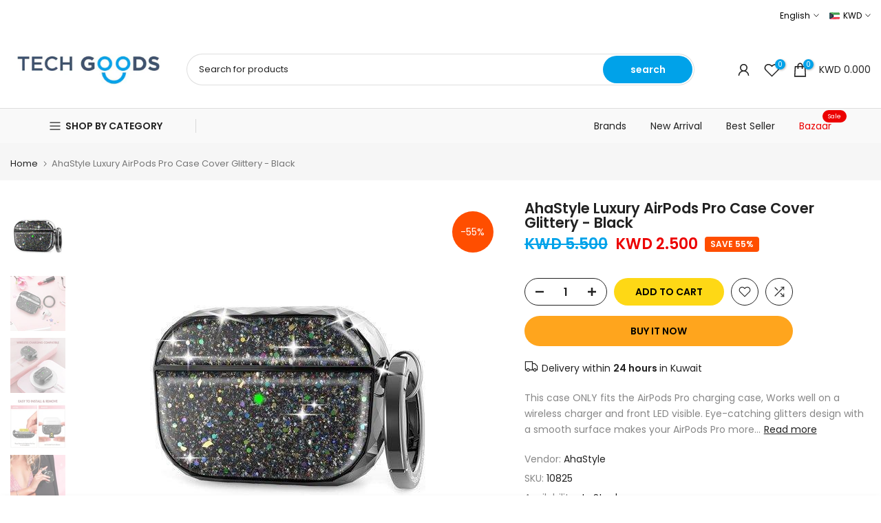

--- FILE ---
content_type: image/svg+xml
request_url: https://cdn.shopify.com/s/files/1/0534/3582/6352/files/app-store-download-icon.svg?v=1619127933
body_size: 1583
content:
<svg id="Layer_1" data-name="Layer 1" xmlns="http://www.w3.org/2000/svg" viewBox="0 0 197.57 64.63"><defs><style>.cls-1{fill:#fff;}</style></defs><title>app-store-download-icon</title><rect width="197.57" height="64.63" rx="8.73" ry="8.73"/><path class="cls-1" d="M952.61,1010.13a32.11,32.11,0,0,1-2.89,5.4c-1.88,2.86-4.53,6.42-7.81,6.45-2.92,0-3.67-1.9-7.62-1.87s-4.78,1.91-7.7,1.88c-3.28,0-5.79-3.25-7.67-6.11-5.25-8-5.8-17.38-2.56-22.37,2.3-3.55,5.93-5.62,9.35-5.62s5.66,1.91,8.54,1.91,4.49-1.91,8.51-1.91a11.35,11.35,0,0,1,8.55,4.52C943.79,996.52,945,1007.26,952.61,1010.13Z" transform="translate(-901.09 -967.41)"/><path class="cls-1" d="M939.7,984.69a9.77,9.77,0,0,0,2.17-7.23,10.54,10.54,0,0,0-6.81,3.66,9.05,9.05,0,0,0-2.22,7.05A8.91,8.91,0,0,0,939.7,984.69Z" transform="translate(-901.09 -967.41)"/><path class="cls-1" d="M968.61,993.39l-7.53,22.16h3.45l2.25-6.8h7.29l2.31,6.8h3.54l-7.56-22.16ZM970.4,997c.25,1,.53,2,.88,3.13l2,5.87h-5.77l2-5.91C969.84,999.16,970.13,998.12,970.4,997Z" transform="translate(-901.09 -967.41)"/><path class="cls-1" d="M989.66,999.13a6.27,6.27,0,0,0-5.33,2.56l-.13-2.2h-3.07l0,.28c.09,1.37.13,2.88.13,5.05v17.08h3.35v-8a5.89,5.89,0,0,0,4.58,2,6.91,6.91,0,0,0,5.08-2.16,9.16,9.16,0,0,0,2.24-6.45,8.92,8.92,0,0,0-1.95-5.89A6.38,6.38,0,0,0,989.66,999.13Zm-.83,2.78c3,0,4.33,2.77,4.33,5.51,0,3.54-1.71,5.74-4.45,5.74a4.06,4.06,0,0,1-3.95-3.11,4.25,4.25,0,0,1-.12-1.09v-2.7a5,5,0,0,1,.11-.83l0-.27A4.25,4.25,0,0,1,988.83,1001.91Z" transform="translate(-901.09 -967.41)"/><path class="cls-1" d="M1006.92,999.13a6.28,6.28,0,0,0-5.33,2.56l-.13-2.2h-3.06l0,.28c.09,1.37.13,2.88.13,5.05v17.08h3.35v-8a5.88,5.88,0,0,0,4.58,2,6.92,6.92,0,0,0,5.08-2.16,9.16,9.16,0,0,0,2.24-6.45,8.91,8.91,0,0,0-1.95-5.89A6.37,6.37,0,0,0,1006.92,999.13Zm-.83,2.78c3,0,4.32,2.77,4.32,5.51,0,3.54-1.71,5.74-4.45,5.74A4.06,4.06,0,0,1,1002,1010a4.25,4.25,0,0,1-.12-1.09v-2.7a5,5,0,0,1,.11-.83c0-.09,0-.18,0-.27A4.24,4.24,0,0,1,1006.09,1001.91Z" transform="translate(-901.09 -967.41)"/><path class="cls-1" d="M1028.55,1002.78c-3.13-1.21-4.13-2.16-4.13-3.92,0-1.48,1.18-3,3.81-3a7.62,7.62,0,0,1,3.93,1l.29.17.95-2.8-.19-.11a9.71,9.71,0,0,0-4.88-1.09c-4.28,0-7.26,2.52-7.26,6.14,0,2.91,1.87,4.95,5.88,6.41,2.85,1.06,3.9,2.15,3.9,4,0,2.11-1.63,3.42-4.26,3.42a9.16,9.16,0,0,1-4.83-1.37l-.29-.19-.9,2.86.17.11a11.47,11.47,0,0,0,5.66,1.46c5.76,0,7.8-3.51,7.8-6.52S1032.56,1004.36,1028.55,1002.78Z" transform="translate(-901.09 -967.41)"/><path class="cls-1" d="M1040.23,995.67l-3.29,1v2.78h-2.41v2.68h2.41v8.21a6.27,6.27,0,0,0,1.16,4.25,4.3,4.3,0,0,0,3.24,1.27,7.9,7.9,0,0,0,2.59-.4l.19-.07-.16-2.68-.32.1a5.06,5.06,0,0,1-1.56.18c-1.3,0-1.85-.82-1.85-2.75v-8.11h4v-2.68h-4Z" transform="translate(-901.09 -967.41)"/><path class="cls-1" d="M1052.58,999.13c-4.69,0-8,3.5-8,8.51,0,4.86,3.17,8.25,7.71,8.25h0c3.84,0,8-2.67,8-8.54a8.47,8.47,0,0,0-2.14-5.93A7.46,7.46,0,0,0,1052.58,999.13Zm-.1,2.65c3,0,4.39,2.94,4.39,5.67,0,3.36-1.87,5.8-4.45,5.8h0c-2.54,0-4.39-2.4-4.39-5.7C1048,1004.67,1049.39,1001.78,1052.49,1001.78Z" transform="translate(-901.09 -967.41)"/><path class="cls-1" d="M1070.59,999.29l-.2-.05a3.24,3.24,0,0,0-.83-.1,4.78,4.78,0,0,0-4.2,2.7l-.1-2.35h-3l0,.28c.09,1.33.13,2.82.13,4.83l0,11h3.35V1007a8.66,8.66,0,0,1,.09-1.3c.38-2.05,1.76-3.38,3.53-3.38a8.48,8.48,0,0,1,.9.06l.36,0Z" transform="translate(-901.09 -967.41)"/><path class="cls-1" d="M1078.13,999.1c-4.46,0-7.58,3.57-7.58,8.67,0,4.92,3.1,8.09,7.9,8.09a12.84,12.84,0,0,0,5.31-1l.2-.09-.64-2.5-.28.11a10.37,10.37,0,0,1-4.2.75,4.66,4.66,0,0,1-5-4.86l10.82,0,0-.21a7.43,7.43,0,0,0,.1-1.4C1084.78,1003.18,1083,999.1,1078.13,999.1Zm-.22,2.55a3.31,3.31,0,0,1,2.46.94,4.77,4.77,0,0,1,1.15,3.12h-7.64C1074.19,1003.77,1075.4,1001.65,1077.9,1001.65Z" transform="translate(-901.09 -967.41)"/><path class="cls-1" d="M961.09,978.25a24.45,24.45,0,0,1,3.21-.22,7.18,7.18,0,0,1,4.72,1.29,4.59,4.59,0,0,1,1.66,3.78,5.31,5.31,0,0,1-1.68,4.08,7.78,7.78,0,0,1-5.17,1.51,23.27,23.27,0,0,1-2.75-.12Zm1.52,9.29a10.78,10.78,0,0,0,1.52.06c3.21,0,5-1.62,5-4.45,0-2.5-1.54-4-4.72-4a9.52,9.52,0,0,0-1.76.14Z" transform="translate(-901.09 -967.41)"/><path class="cls-1" d="M976.07,988.77a3.78,3.78,0,0,1-4-3.87,3.88,3.88,0,0,1,4.15-4,3.75,3.75,0,0,1,4,3.86,3.9,3.9,0,0,1-4.15,4Zm.05-1a2.68,2.68,0,0,0,2.54-2.94,2.56,2.56,0,1,0-2.56,2.94Z" transform="translate(-901.09 -967.41)"/><path class="cls-1" d="M982.65,981.07l1.12,3.81c.22.84.45,1.63.61,2.41h.05c.19-.76.47-1.57.74-2.4l1.37-3.83h1.28l1.3,3.76c.31.89.55,1.7.74,2.46h.05a21.06,21.06,0,0,1,.64-2.44l1.19-3.78h1.5l-2.7,7.53h-1.38L987.88,985a24.65,24.65,0,0,1-.74-2.49h0a20.53,20.53,0,0,1-.76,2.5L985,988.6h-1.38l-2.52-7.53Z" transform="translate(-901.09 -967.41)"/><path class="cls-1" d="M994.76,983.11c0-.79,0-1.41-.07-2H996l.09,1.23h0a3.17,3.17,0,0,1,2.77-1.4,2.86,2.86,0,0,1,3,3.2v4.5h-1.52v-4.34c0-1.21-.5-2.24-1.94-2.24a2.17,2.17,0,0,0-2,1.4,1.87,1.87,0,0,0-.1.64v4.54h-1.52Z" transform="translate(-901.09 -967.41)"/><path class="cls-1" d="M1004.36,977.55h1.52v11h-1.52Z" transform="translate(-901.09 -967.41)"/><path class="cls-1" d="M1011.81,988.77a3.78,3.78,0,0,1-4-3.87,3.88,3.88,0,0,1,4.15-4,3.75,3.75,0,0,1,4,3.86,3.9,3.9,0,0,1-4.15,4Zm.05-1a2.68,2.68,0,0,0,2.54-2.94,2.56,2.56,0,1,0-2.56,2.94Z" transform="translate(-901.09 -967.41)"/><path class="cls-1" d="M1023.79,986.79a11.43,11.43,0,0,0,.12,1.8h-1.37l-.14-.95h-.05a3.22,3.22,0,0,1-2.56,1.12,2.28,2.28,0,0,1-2.56-2.16c0-1.82,1.8-2.82,5-2.8v-.16c0-.62-.19-1.76-1.9-1.74a4.36,4.36,0,0,0-2.2.56l-.35-.92a5.89,5.89,0,0,1,2.77-.65c2.58,0,3.2,1.57,3.2,3.08Zm-1.49-2c-1.66,0-3.54.23-3.54,1.7a1.27,1.27,0,0,0,1.42,1.31,2.11,2.11,0,0,0,2.06-1.26,1.26,1.26,0,0,0,.07-.44Z" transform="translate(-901.09 -967.41)"/><path class="cls-1" d="M1033.45,977.55v9.1c0,.67,0,1.43.07,1.94h-1.37l-.07-1.31h0a3.13,3.13,0,0,1-2.83,1.48,3.59,3.59,0,0,1-3.6-3.83,3.75,3.75,0,0,1,3.75-4,2.88,2.88,0,0,1,2.53,1.14h0v-4.48Zm-1.52,6.58a2.26,2.26,0,0,0-.07-.59,2.2,2.2,0,0,0-2.2-1.57c-1.57,0-2.51,1.24-2.51,2.89a2.5,2.5,0,0,0,2.47,2.8,2.27,2.27,0,0,0,2.23-1.63,2.12,2.12,0,0,0,.07-.59Z" transform="translate(-901.09 -967.41)"/><path class="cls-1" d="M1043,988.77a3.78,3.78,0,0,1-4-3.87,3.88,3.88,0,0,1,4.15-4,3.75,3.75,0,0,1,4,3.86,3.9,3.9,0,0,1-4.15,4Zm.05-1a2.68,2.68,0,0,0,2.54-2.94,2.56,2.56,0,1,0-2.56,2.94Z" transform="translate(-901.09 -967.41)"/><path class="cls-1" d="M1049.13,983.11c0-.79,0-1.41-.07-2h1.35l.09,1.23h0a3.17,3.17,0,0,1,2.77-1.4,2.86,2.86,0,0,1,3,3.2v4.5h-1.52v-4.34c0-1.21-.5-2.24-1.94-2.24a2.17,2.17,0,0,0-2,1.4,1.87,1.87,0,0,0-.1.64v4.54h-1.52Z" transform="translate(-901.09 -967.41)"/><path class="cls-1" d="M1064.22,979.26v1.8h2.18v1h-2.18v4.06c0,.93.29,1.46,1.14,1.46a3.13,3.13,0,0,0,.88-.09l.07,1a4.54,4.54,0,0,1-1.35.19,2.3,2.3,0,0,1-1.64-.58,2.73,2.73,0,0,1-.59-2v-4.11h-1.3v-1h1.3v-1.38Z" transform="translate(-901.09 -967.41)"/><path class="cls-1" d="M1068.12,977.55h1.52v4.7h0a2.57,2.57,0,0,1,1.09-1,3.2,3.2,0,0,1,1.55-.39c1.12,0,2.92.62,2.92,3.22v4.48h-1.52v-4.32c0-1.23-.5-2.24-1.94-2.24a2.19,2.19,0,0,0-2,1.37,1.51,1.51,0,0,0-.1.65v4.54h-1.52Z" transform="translate(-901.09 -967.41)"/><path class="cls-1" d="M1078.57,985.07a2.55,2.55,0,0,0,2.85,2.61,6.35,6.35,0,0,0,2.32-.37l.28,1a7.49,7.49,0,0,1-2.8.48c-2.56,0-4.11-1.54-4.11-3.8a3.83,3.83,0,0,1,3.94-4.08,3.3,3.3,0,0,1,3.44,3.55,3.12,3.12,0,0,1-.05.65Zm4.44-1a2,2,0,0,0-2.09-2.22,2.37,2.37,0,0,0-2.33,2.22Z" transform="translate(-901.09 -967.41)"/></svg>

--- FILE ---
content_type: image/svg+xml
request_url: https://cdn.shopify.com/s/files/1/0534/3582/6352/files/google-download-icon.svg?v=1619127971
body_size: 1842
content:
<svg id="Layer_1" data-name="Layer 1" xmlns="http://www.w3.org/2000/svg" xmlns:xlink="http://www.w3.org/1999/xlink" viewBox="0 0 198.07 63.36"><defs><style>.cls-1{fill:none;}.cls-2{fill:#231f20;}.cls-3{clip-path:url(#clip-path);}.cls-4{fill:url(#linear-gradient);}.cls-5{fill:url(#linear-gradient-2);}.cls-6{fill:url(#linear-gradient-3);}.cls-7{fill:url(#linear-gradient-4);}.cls-8{fill:#f9f9f9;}.cls-9{fill:#f9f9fa;}</style><clipPath id="clip-path" transform="translate(-900.67 -968.04)"><path id="SVGID" class="cls-1" d="M942.64,995.93l-8.73-5-16.85-9.73c-.94-.54-1.87-.21-1.87.92v39.63c0,.85.67,1.21,1.48.74l17.23-10,8.73-5,8.39-4.85c1-.57.89-1.35.06-1.8S942.64,995.93,942.64,995.93Z"/></clipPath><linearGradient id="linear-gradient" x1="25.35" y1="12.2" x2="25.35" y2="55.11" gradientUnits="userSpaceOnUse"><stop offset="0" stop-color="#287db0"/><stop offset="0.19" stop-color="#3d8fb3"/><stop offset="0.74" stop-color="#74bcb9"/><stop offset="1" stop-color="#8acebc"/></linearGradient><linearGradient id="linear-gradient-2" x1="14.53" y1="22.85" x2="41.98" y2="22.85" gradientUnits="userSpaceOnUse"><stop offset="0" stop-color="#53c0ac"/><stop offset="1" stop-color="#dee89a"/></linearGradient><linearGradient id="linear-gradient-3" x1="28.25" y1="33.65" x2="28.25" y2="55.26" gradientUnits="userSpaceOnUse"><stop offset="0" stop-color="#eb413d"/><stop offset="0.19" stop-color="#d64352"/><stop offset="0.74" stop-color="#9f4a89"/><stop offset="1" stop-color="#894c9e"/></linearGradient><linearGradient id="linear-gradient-4" x1="44.06" y1="27.89" x2="44.06" y2="39.41" gradientUnits="userSpaceOnUse"><stop offset="0" stop-color="#f58879"/><stop offset="0.61" stop-color="#fbb176"/><stop offset="1" stop-color="#fec774"/></linearGradient></defs><title>google-download-icon</title><rect class="cls-2" width="198.07" height="63.36" rx="8.56" ry="8.56"/><g id="PLAY"><g class="cls-3"><polygon class="cls-4" points="14.53 12.2 14.53 33.65 14.53 55.1 36.17 33.65 14.53 12.2"/><polygon class="cls-5" points="41.98 27.89 33.24 22.85 14.53 12.04 14.53 12.2 36.17 33.65 41.98 27.89"/><polygon class="cls-6" points="14.53 55.1 14.53 55.26 33.24 44.46 41.98 39.41 36.17 33.65 14.53 55.1"/><polygon class="cls-7" points="41.98 27.89 36.17 33.65 41.98 39.41 51.96 33.65 41.98 27.89"/></g></g><path class="cls-8" d="M1055.79,1010.08a5.4,5.4,0,0,1-2.22-.45,4.19,4.19,0,0,1-1.69-1.38h-.14a17,17,0,0,1,.14,2.07v5.13H1050V997.38h1.54l.26,1.71h.09a4.38,4.38,0,0,1,1.7-1.48,5.16,5.16,0,0,1,2.22-.46,4.62,4.62,0,0,1,3.83,1.7,9,9,0,0,1,0,9.54A4.63,4.63,0,0,1,1055.79,1010.08Zm-.27-11.33a3.35,3.35,0,0,0-2.77,1.06,5.44,5.44,0,0,0-.88,3.37v.42a6.24,6.24,0,0,0,.88,3.76,3.33,3.33,0,0,0,2.81,1.13,2.93,2.93,0,0,0,2.54-1.31,6.2,6.2,0,0,0,.92-3.61,6,6,0,0,0-.92-3.58A3,3,0,0,0,1055.51,998.76Z" transform="translate(-900.67 -968.04)"/><path class="cls-8" d="M1065.34,1009.86h-1.89V992.14h1.89Z" transform="translate(-900.67 -968.04)"/><path class="cls-8" d="M1076.21,1009.86l-.37-1.78h-.09a5.24,5.24,0,0,1-1.86,1.59,5.65,5.65,0,0,1-2.32.42,4.17,4.17,0,0,1-2.91-1,3.49,3.49,0,0,1-1.05-2.72q0-3.78,6-4l2.12-.07v-.77a3.16,3.16,0,0,0-.63-2.17,2.59,2.59,0,0,0-2-.7,8.23,8.23,0,0,0-3.53,1l-.58-1.45a8.88,8.88,0,0,1,2-.79,8.72,8.72,0,0,1,2.2-.29,4.75,4.75,0,0,1,3.31,1,4.14,4.14,0,0,1,1.08,3.18v8.52Zm-4.27-1.33a3.84,3.84,0,0,0,2.77-1,3.59,3.59,0,0,0,1-2.71v-1.13l-1.89.08a6.88,6.88,0,0,0-3.25.7,2.11,2.11,0,0,0-1,1.93,1.94,1.94,0,0,0,.62,1.56A2.57,2.57,0,0,0,1071.94,1008.52Z" transform="translate(-900.67 -968.04)"/><path class="cls-8" d="M1078.71,997.38h2l2.73,7.12a27.17,27.17,0,0,1,1.12,3.52h.09q.15-.58.62-2t3.09-8.65h2l-5.36,14.21a7.08,7.08,0,0,1-1.86,3,4,4,0,0,1-2.61.88,7.61,7.61,0,0,1-1.71-.19v-1.51a6.61,6.61,0,0,0,1.4.14,2.89,2.89,0,0,0,2.78-2.19l.69-1.78Z" transform="translate(-900.67 -968.04)"/><path class="cls-8" d="M1020.78,998.54a4.4,4.4,0,0,1,1.85,3.52c0,1.93-1.1,2.84-2.19,3.71a1.84,1.84,0,0,0-.73,1.28,1.43,1.43,0,0,0,.68,1.12l.94.73c1.15,1,2.19,1.85,2.19,3.66,0,2.45-2.38,4.93-6.86,4.93-3.79,0-5.61-1.8-5.61-3.73a3.76,3.76,0,0,1,2-3.18,11.26,11.26,0,0,1,5-1.2,2.73,2.73,0,0,1-.78-1.77,2.38,2.38,0,0,1,.26-1c-.29,0-.57.05-.84.05a4.13,4.13,0,0,1-4.33-4.1A4.7,4.7,0,0,1,1014,999a7.12,7.12,0,0,1,4.67-1.44h5.38l-1.67.94Zm-1.85,11.59a4,4,0,0,0-.6,0,10.43,10.43,0,0,0-2.74.42,2.93,2.93,0,0,0-2.25,2.69c0,1.85,1.8,3.19,4.6,3.19,2.5,0,3.84-1.2,3.84-2.82C1021.77,1012.24,1020.91,1011.54,1018.92,1010.13Zm.76-5a2.64,2.64,0,0,0,.65-1.91c0-1.88-1.12-4.8-3.29-4.8a2.44,2.44,0,0,0-1.83.86,3,3,0,0,0-.57,1.93c0,1.75,1,4.65,3.26,4.65A2.67,2.67,0,0,0,1019.68,1005.17Z" transform="translate(-900.67 -968.04)"/><path class="cls-8" d="M1004.35,1009.71a6.15,6.15,0,0,1-6.36-6.15,6.46,6.46,0,0,1,6.75-6.33,6.09,6.09,0,0,1,6.23,6.15A6.37,6.37,0,0,1,1004.35,1009.71Zm3.26-2.11a4.72,4.72,0,0,0,.78-2.89c0-2.29-1.1-6.67-4.33-6.67a3.63,3.63,0,0,0-2.35.89,3.94,3.94,0,0,0-1.2,3.18c0,2.58,1.28,6.82,4.43,6.82A3.33,3.33,0,0,0,1007.6,1007.6Z" transform="translate(-900.67 -968.04)"/><path class="cls-8" d="M990.22,1009.71a6.15,6.15,0,0,1-6.36-6.15,6.46,6.46,0,0,1,6.75-6.33,6.09,6.09,0,0,1,6.23,6.15A6.37,6.37,0,0,1,990.22,1009.71Zm3.26-2.11a4.72,4.72,0,0,0,.78-2.89c0-2.29-1.09-6.67-4.33-6.67a3.62,3.62,0,0,0-2.34.89,3.94,3.94,0,0,0-1.2,3.18c0,2.58,1.28,6.82,4.43,6.82A3.33,3.33,0,0,0,993.48,1007.6Z" transform="translate(-900.67 -968.04)"/><path class="cls-8" d="M981.87,1009.3l-3.75.87a27.74,27.74,0,0,1-4.32.44c-7.23,0-10-5.32-10-9.48,0-5.08,3.9-9.8,10.58-9.8a15.1,15.1,0,0,1,4,.55,10.19,10.19,0,0,1,3.46,1.62l-2.17,2.07-.92.21.66-1a7.49,7.49,0,0,0-5.61-2.46c-4.14,0-7.26,3.14-7.26,7.73a9.26,9.26,0,0,0,9.27,9.56,7.8,7.8,0,0,0,3.33-.66v-4.22l-4,.21,2.1-1.13h5.55l-.68.65a.62.62,0,0,0-.26.42c0,.24-.05,1-.05,1.26Z" transform="translate(-900.67 -968.04)"/><path class="cls-8" d="M1029.06,1008.55c-.86-.08-1-.24-1-1.26V992.46c0-.06,0-.11,0-.17.11-.92.37-1.07,1.18-1.55h-3.75l-2,.94h2v16.17c0,.52-.1.6-.71,1.39h4.64l1-.57C1029.95,1008.62,1029.5,1008.6,1029.06,1008.55Z" transform="translate(-900.67 -968.04)"/><path class="cls-8" d="M1039.72,1008.79c-.29.16-.57.34-.86.47a6.06,6.06,0,0,1-2.53.5,5.55,5.55,0,0,1-3.46-1,6.73,6.73,0,0,1-2.65-5.49,5.9,5.9,0,0,1,6-6,5.06,5.06,0,0,1,2.68.73,4.31,4.31,0,0,1,1.82,2.57l-6.11,2.47-2,.16c.65,3.3,2.89,5.23,5.36,5.23a6.73,6.73,0,0,0,3.17-.91Zm-2.44-7.75c.49-.18.75-.34.75-.7a2.58,2.58,0,0,0-2.58-2.24c-1,0-3,.81-3,3.62,0,.44.05.91.08,1.38Z" transform="translate(-900.67 -968.04)"/><path class="cls-8" d="M1042.23,997.41v1.72H1042v-1.72h-.57v-.18h1.34v.18Z" transform="translate(-900.67 -968.04)"/><path class="cls-8" d="M1044.57,999.13V997.4h0l-.53,1.73h-.16l-.53-1.73h0v1.73h-.19v-1.89h.32l.48,1.53h0l.47-1.53h.33v1.89Z" transform="translate(-900.67 -968.04)"/><path class="cls-9" d="M969,986.23h-1.3a8.62,8.62,0,0,0-.37-1.52h-1.88a7.88,7.88,0,0,0-.38,1.52h-1.22q0-.16.95-2.6a20.38,20.38,0,0,0,.95-2.69h1.54a22.52,22.52,0,0,0,.86,2.65A23.27,23.27,0,0,1,969,986.23Zm-1.88-2.3a22.94,22.94,0,0,1-.7-2.27h-.06q0,.16-.72,2.27Z" transform="translate(-900.67 -968.04)"/><path class="cls-9" d="M974.27,986.23h-1a9.94,9.94,0,0,0-1.12-1.76,9.66,9.66,0,0,1-1.33-2.3h-.06a14.66,14.66,0,0,1,.1,1.61q0,1,.06,2.45h-1q.06-1.26.06-2.77t-.06-2.53h1.21a7.68,7.68,0,0,0,1,1.72,10.21,10.21,0,0,1,1.23,2.17h.06a15.54,15.54,0,0,1-.1-1.63q0-1.1-.06-2.26h1q-.06,1-.06,2.53T974.27,986.23Z" transform="translate(-900.67 -968.04)"/><path class="cls-9" d="M980.17,983.4a3,3,0,0,1-.74,2,2.59,2.59,0,0,1-2.07.86c-.4,0-1,0-1.66,0q.05-1.23.05-2.77t-.05-2.53h1.69a2.74,2.74,0,0,1,2.13.73A2.54,2.54,0,0,1,980.17,983.4Zm-1.11.17a2,2,0,0,0-.46-1.32,1.73,1.73,0,0,0-1.39-.53l-.48,0q0,.81,0,1.7t0,1.93a2.68,2.68,0,0,0,.53.05,1.54,1.54,0,0,0,1.29-.54A2.09,2.09,0,0,0,979.06,983.57Z" transform="translate(-900.67 -968.04)"/><path class="cls-9" d="M985.61,986.23H984.4a8,8,0,0,0-.72-1.78,1,1,0,0,0-.81-.34h-.45q0,1,0,2.11h-1.13q.05-1.23.05-2.77t-.05-2.53h1.93q1.87,0,1.87,1.28a1.43,1.43,0,0,1-1.07,1.41v.06a1.28,1.28,0,0,1,.72.64A14.25,14.25,0,0,1,985.61,986.23Zm-1.53-3.74q0-.81-1-.81a3.56,3.56,0,0,0-.68.06q0,.63,0,1.64h.38Q984.08,983.38,984.08,982.49Z" transform="translate(-900.67 -968.04)"/><path class="cls-9" d="M991.44,983.48a2.92,2.92,0,0,1-.77,2.07,2.48,2.48,0,0,1-1.89.82,2.39,2.39,0,0,1-1.8-.75,2.66,2.66,0,0,1-.72-1.92,2.92,2.92,0,0,1,.77-2.07,2.48,2.48,0,0,1,1.89-.82,2.39,2.39,0,0,1,1.8.75A2.66,2.66,0,0,1,991.44,983.48Zm-1.12.12a2.11,2.11,0,0,0-.44-1.38,1.34,1.34,0,0,0-1.07-.53,1.24,1.24,0,0,0-1,.53,2.13,2.13,0,0,0-.41,1.35,2.1,2.1,0,0,0,.44,1.38,1.34,1.34,0,0,0,1.07.53,1.24,1.24,0,0,0,1-.53A2.13,2.13,0,0,0,990.31,983.6Z" transform="translate(-900.67 -968.04)"/><path class="cls-9" d="M993.74,986.23h-1.15q.05-1.26.05-2.77t-.05-2.53h1.15q-.05,1-.05,2.53T993.74,986.23Z" transform="translate(-900.67 -968.04)"/><path class="cls-9" d="M999.63,983.4a3,3,0,0,1-.74,2,2.59,2.59,0,0,1-2.07.86q-.6,0-1.66,0,.05-1.23.05-2.77t-.05-2.53h1.68a2.75,2.75,0,0,1,2.13.73A2.54,2.54,0,0,1,999.63,983.4Zm-1.11.17a2,2,0,0,0-.46-1.32,1.73,1.73,0,0,0-1.39-.53l-.48,0q0,.81,0,1.7t0,1.93a2.68,2.68,0,0,0,.53.05,1.54,1.54,0,0,0,1.3-.54A2.09,2.09,0,0,0,998.52,983.57Z" transform="translate(-900.67 -968.04)"/><path class="cls-9" d="M1007.46,986.23h-1.3a8.71,8.71,0,0,0-.37-1.52h-1.88a7.79,7.79,0,0,0-.38,1.52h-1.22q0-.16.95-2.6a20.24,20.24,0,0,0,1-2.69h1.54a22.5,22.5,0,0,0,.86,2.65A23.27,23.27,0,0,1,1007.46,986.23Zm-1.88-2.3a22.93,22.93,0,0,1-.7-2.27h-.06q0,.16-.72,2.27Z" transform="translate(-900.67 -968.04)"/><path class="cls-9" d="M1012.2,982.32a1.59,1.59,0,0,1-.72,1.44,3.21,3.21,0,0,1-1.77.46h-.27q0,.76,0,2h-1.14q.05-1.17.05-2.77t-.05-2.53h2a2.33,2.33,0,0,1,1.31.35A1.18,1.18,0,0,1,1012.2,982.32Zm-1.05.22q0-.87-1.15-.87a3.25,3.25,0,0,0-.61.06c0,.51,0,1.09,0,1.74h.24Q1011.15,983.48,1011.15,982.54Z" transform="translate(-900.67 -968.04)"/><path class="cls-9" d="M1017.08,982.32a1.59,1.59,0,0,1-.72,1.44,3.21,3.21,0,0,1-1.77.46h-.27q0,.76,0,2h-1.14q.05-1.17.05-2.77t-.05-2.53h2a2.33,2.33,0,0,1,1.31.35A1.18,1.18,0,0,1,1017.08,982.32Zm-1.05.22q0-.87-1.15-.87a3.25,3.25,0,0,0-.61.06c0,.51,0,1.09,0,1.74h.24Q1016,983.48,1016,982.54Z" transform="translate(-900.67 -968.04)"/><path class="cls-9" d="M1025.06,983.48a2.92,2.92,0,0,1-.77,2.07,2.48,2.48,0,0,1-1.89.82,2.39,2.39,0,0,1-1.8-.75,2.66,2.66,0,0,1-.72-1.92,2.92,2.92,0,0,1,.77-2.07,2.48,2.48,0,0,1,1.89-.82,2.39,2.39,0,0,1,1.8.75A2.66,2.66,0,0,1,1025.06,983.48Zm-1.12.12a2.1,2.1,0,0,0-.44-1.38,1.34,1.34,0,0,0-1.07-.53,1.24,1.24,0,0,0-1,.53,2.12,2.12,0,0,0-.42,1.35,2.1,2.1,0,0,0,.44,1.38,1.34,1.34,0,0,0,1.07.53,1.24,1.24,0,0,0,1-.53A2.14,2.14,0,0,0,1023.93,983.6Z" transform="translate(-900.67 -968.04)"/><path class="cls-9" d="M1030.57,986.23h-1a9.93,9.93,0,0,0-1.12-1.76,9.65,9.65,0,0,1-1.33-2.3H1027a14.2,14.2,0,0,1,.1,1.61q0,1,.06,2.45h-1q.06-1.26.06-2.77t-.06-2.53h1.21a7.61,7.61,0,0,0,1,1.72,10.12,10.12,0,0,1,1.23,2.17h.06a15.52,15.52,0,0,1-.1-1.63q0-1.1-.06-2.26h1q-.06,1-.06,2.53T1030.57,986.23Z" transform="translate(-900.67 -968.04)"/></svg>